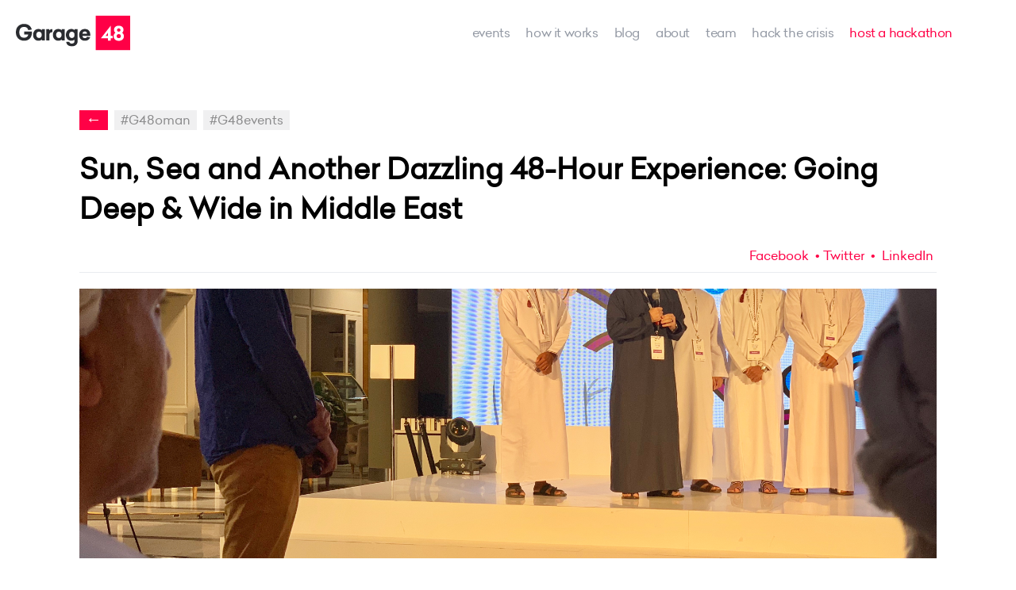

--- FILE ---
content_type: text/html; charset=utf-8
request_url: https://garage48.org/blog/sun-sea-and-another-dazzling-48-hour-experience-going-deep-and-wide-in-middle-east
body_size: 14717
content:
<!DOCTYPE html>


<html class="publicmode" lang="en" data-menu-main-state="closed">
<head>
  <!-- Google Tag Manager -->
	<script>(function(w,d,s,l,i){w[l]=w[l]||[];w[l].push({'gtm.start':
	new Date().getTime(),event:'gtm.js'});var f=d.getElementsByTagName(s)[0],
	j=d.createElement(s),dl=l!='dataLayer'?'&l='+l:'';j.async=true;j.src=
	'https://www.googletagmanager.com/gtm.js?id='+i+dl;f.parentNode.insertBefore(j,f);
    })(window,document,'script','dataLayer','GTM-W29NNPF');</script>
    <!-- End Google Tag Manager -->

  <meta http-equiv="Content-Type" content="text/html; charset=utf-8">
  <meta name="keywords" content="garage48, garage48 hub, hackathon, garage48 weekend, estonianmafia, incubator, startup accelerator, ragnar sass, jüri kaljundi, rain rannu, martin villig, priit salumaa, maarika susi, karin rand, jane muts, vitalfields, qminder, garage48 tallinn, garage48 tartu, garage48 riga, garage48 kiev">
  
    <meta name="description" content="">
  

  <link rel="icon" href="/favicon.ico" type="image/x-icon">
  <link rel="shortcut icon" href="/favicon.ico" type="image/ico">
  <link rel="shortcut icon" href="/favicon.ico" type="image/x-icon">
  <link rel="stylesheet" href="https://cdnjs.cloudflare.com/ajax/libs/tiny-slider/2.9.1/tiny-slider.css" integrity="sha256-6biQaot1QLisz9KkkcCCHWvW2My9SrU6VtqJBv8ChCM=" crossorigin="anonymous" />
  <link href='https://fonts.googleapis.com/css?family=Roboto:400,400i,700,700i|Raleway:400,400i,700,700i|Exo+2:800' rel='stylesheet' type='text/css'>

  

  <link href="/stylesheets/main.min.css?60" media="screen" rel="stylesheet" type="text/css" />
  

  
  
    
  

  <meta property="og:title" content="Sun, Sea and Another Dazzling 48-Hour Experience: Going Deep &amp; Wide in Middle East ">
  <meta property="og:type" content="article">
  <meta property="og:url" content="https://garage48.org/blog/sun-sea-and-another-dazzling-48-hour-experience-going-deep-and-wide-in-middle-east">
  <meta property="og:site_name" content="Garage48">
  
      <meta property="og:image" content="https://media.voog.com/0000/0036/7580/photos/IMG_0244.jpg">
    
    <meta property="og:description" content="">
  

<meta name="twitter:card" content="summary_large_image" />
<meta name="twitter:site" content="@garage48" />
<meta name="twitter:domain" content="https://garage48.org/blog/sun-sea-and-another-dazzling-48-hour-experience-going-deep-and-wide-in-middle-east" />
<meta name="twitter:title" content="Garage48" />

  
    <meta property="twitter:image" content="//media.voog.com/0000/0036/7580/photos/IMG_0244.jpg">
  
  <meta property="twitter:description" content="">

<meta name="viewport" content="width=device-width, initial-scale=1.0">
<title>Sun, Sea and Another Dazzling 48-Hour Experience: Going Deep & Wide in Middle East  | Garage48</title>
<meta name="facebook-domain-verification" content="h1m3q0xe7d7mt22jhxjwf23lwxjz67" />

  <link rel="stylesheet" href="//static.voog.com/libs/edicy-search/latest/edicy-search.css">
</head>

<body>
  <div class="gr-site-container">
    <svg xmlns="http://www.w3.org/2000/svg" class="icons" style="display: none;">
    <symbol id="icon-search" viewBox="0 0 20 20"><path d="M15.171,13.757C16.313,12.31,17,10.487,17,8.5C17,3.806,13.195,0,8.5,0C3.805,0,0,3.806,0,8.5S3.805,17,8.5,17 c1.987,0,3.81-0.687,5.257-1.829L18.586,20L20,18.586L15.171,13.757z M8.5,15C4.916,15,2,12.084,2,8.5S4.916,2,8.5,2 C12.084,2,15,4.916,15,8.5S12.084,15,8.5,15z"/></symbol>
    <symbol id="icon-facebook" viewBox="0 0 20 20"><path d="M17,2v3h-2c-0.552,0-1,0.447-1,1v2h3v3h-3v7h-3v-7H9V8h2V5.5C11,3.56,12.57,2,14.5,2H17z M18,0H2C0.895,0,0,0.895,0,2v16 c0,1.104,0.895,2,2,2h16c1.104,0,2-0.896,2-2V2C20,0.89,19.1,0,18,0z"/></symbol>
    <symbol id="icon-twitter" viewBox="0 0 20 20"><path d="M20.038,3.816c-0.736,0.327-1.526,0.547-2.356,0.646c0.847-0.508,1.497-1.312,1.804-2.271 c-0.793,0.47-1.671,0.812-2.605,0.996c-0.748-0.798-1.814-1.296-2.995-1.296c-2.266,0-4.103,1.837-4.103,4.103 c0,0.322,0.036,0.635,0.106,0.935C6.478,6.759,3.454,5.125,1.43,2.643C1.077,3.249,0.875,3.954,0.875,4.706 c0,1.423,0.724,2.679,1.825,3.415C2.028,8.1,1.395,7.916,0.842,7.608c0,0.017,0,0.034,0,0.052c0,1.988,1.415,3.646,3.292,4.023 c-0.344,0.094-0.707,0.145-1.081,0.145c-0.264,0-0.521-0.026-0.772-0.074c0.522,1.631,2.038,2.816,3.833,2.85 c-1.404,1.101-3.173,1.757-5.096,1.757c-0.332,0-0.658-0.02-0.979-0.058c1.816,1.164,3.973,1.844,6.29,1.844 c7.547,0,11.675-6.252,11.675-11.675c0-0.178-0.004-0.354-0.013-0.531C18.792,5.362,19.488,4.639,20.038,3.816z"/></symbol>
    <symbol id="icon-google" viewBox="0 0 20 20"><path d="M11.85,1.252H5.828c-2.52,0-4.728,2.193-4.728,4.391c0,2.368,1.753,4.351,4.168,4.351c0.005,0,0.009,0,0.014,0 c-0.059,0-0.089,0.172-0.089,0.391c0,0.395,0.109,0.858,0.332,0.858H5.287C2.422,11.243,0,13.152,0,15.355 c0,1.953,2.312,3.393,5.496,3.393c3.484,0,5.309-2.027,5.309-4.044c0-1.62-0.516-2.603-1.909-3.642 c-0.59-0.397-1.211-1.09-1.211-1.351c0-0.416,0.065-0.604,0.848-1.248c0.999-0.784,1.55-1.994,1.55-3.115 c0-1.099-0.354-1.6-0.95-2.849H9.86L11.85,1.252z M8.838,14.465c0.017,0.155,0.032,0.299,0.032,0.453 c0,1.596-1.136,2.408-3.374,2.408c-1.711,0-3.052-1.087-3.052-2.477c0-1.277,1.576-2.402,3.374-2.408 c0.427,0.029,0.81,0.093,1.137,0.188l0.363,0.256C8.135,13.462,8.675,13.844,8.838,14.465z M7.144,8.071 C6.858,8.404,6.486,8.745,6.021,8.745c-0.001,0-0.003,0-0.003,0c-1.149,0-2.278-1.57-2.484-3.157 C3.418,4.707,3.546,3.644,3.981,3.131c0.288-0.336,1.033-0.63,1.033-0.63h0.092c1.179,0,2.325,1.473,2.522,3.061 C7.744,6.454,7.583,7.556,7.144,8.071z"/><polygon points="17.503,3.75 17.503,1.252 15.005,1.252 15.005,3.75 12.508,3.75 12.508,6.248 15.005,6.248 15.005,8.745 17.503,8.745 17.503,6.248 20,6.248 20,3.75 "/></symbol>
    <symbol id="icon-youtube" viewBox="0 0 20 20"><path d="M8,14.57V5.43L14.002,10L8,14.57z M18,2.281c-0.6-0.202-4.301-0.406-8-0.406c-3.7,0-7.4,0.192-8,0.386 C0.44,2.789,0,6.345,0,10c0,3.645,0.44,7.212,2,7.729c0.6,0.205,4.3,0.396,8,0.396c3.699,0,7.4-0.189,8-0.396 c1.561-0.518,2-4.084,2-7.729C20,6.345,19.561,2.799,18,2.281z"/></symbol>
    <symbol id="icon-email" viewBox="0 0 20 20"><path d="M18,2H2C0.9,2,0.01,2.9,0.01,4L0,16c0,1.1,0.9,2,2,2h16c1.1,0,2-0.9,2-2V4C20,2.9,19.1,2,18,2z M18,6l-8,5L2,6V4l8,5l8-5V6z"/></symbol>
</svg>
    <nav class="gr-nav gr-site-l-pad gr-blog-nav">
  <div class="gr21-nav-container">
    <div class="gr21-nav-items">
    	<div class="gr-nav__logo gr-h-pad-medium-20">
    			<a href="/en"><img src="https://media.voog.com/0000/0036/7580/photos/garage48_logo-2.svg" height="63" alt="Garage48 ROCKS" title="Garage48 ROCKS"></a>
    	</div>
    	<ul class="gr-nav__menu">
    
    		
    			<li >
    				<a href="/events">events</a>
    			</li>
    		
    			<li >
    				<a href="/how-it-works">how it works</a>
    			</li>
    		
    			<li  class="active">
    				<a href="/blog">Blog</a>
    			</li>
    		
    			<li >
    				<a href="/about">about</a>
    			</li>
    		
    			<li >
    				<a href="/team">team</a>
    			</li>
    		
    			<li >
    				<a href="/hack-the-crisis">Hack the Crisis</a>
    			</li>
    		
    			<li class="gr-hack__nav">
    				<a href="/host-a-hackathon" target="_self">host a hackathon</a>
    			</li>
    	</ul>
    	<div class="gr-mobile-menu">
    		<ul class="gr-mobile__menu-nav"><button class="menu-btn mobile-menu-toggler" data-behavior="toggle-menu-main" data-sideclick="prevent">
    				<span class="menu-btn__inner">
    					<span class="menu-btn__stripes"></span>
    				</span>
    			</button>
    		</ul>
    	</div>
  	</div>
	</div>
</nav>
    
    <div class="gr21-blog-article">
      <div class="gr21-blog-article-header">

        <div class="gr21-article-tags">
          <a href="#" class="back" onclick="history.back()">&#8592;</a>
          
            
              
                <a href="/blog/tagged/g48oman">#G48oman</a>
              
            
              
                <a href="/blog/tagged/g48events">#G48events</a>
              
            
          
        </div>
        
        <h2>Sun, Sea and Another Dazzling 48-Hour Experience: Going Deep & Wide in Middle East </h2>
        
        <div class="gr21-article-row mb-16">
          
          
          <div class="gr21-article-author">
           
             
            
          </div>
          
          <div class="gr21-article-share">
  <a href="#" class="share-facebook" onclick="window.open('https://www.facebook.com/sharer/sharer.php?u=' + location.href, 'sharer', 'width=626,height=436');">Facebook</a>
  <a href="#" class="share-twitter" onclick="javascript:popup_share('http://twitter.com/home?status=Sun, Sea and Another Dazzling 48-Hour Experience: Going Deep & Wide in Middle East  https://garage48.org//blog/sun-sea-and-another-dazzling-48-hour-experience-going-deep-and-wide-in-middle-east',800,320)">Twitter</a>
  <a target="_blank" class="share-linkedin" href="https://www.linkedin.com/shareArticle?mini=true&url=https://garage48.org/blog/sun-sea-and-another-dazzling-48-hour-experience-going-deep-and-wide-in-middle-east&title=Sun, Sea and Another Dazzling 48-Hour Experience: Going Deep  Wide in Middle East "><span class="icon linkedin"></span> LinkedIn</a>          
</div>
        </div>
      </div>
      <div class="gr21-blog-article-content">
        <!-- COVER IMAGE -->
        <div class="gr-blog-article__image-wrap">
          <div class="gr21-article-image gr-lazy"  data-bg="url(//media.voog.com/0000/0036/7580/photos/IMG_0244.jpg)">
            
          </div>
          
        </div>
        <!-- CONTENT -->
        <article class="gr-article__excerpt gr-t-pad-40">
          
        </article>
        <article class="gr-article__body gr-v-pad-40">
          <p style="text-align: justify;"><b>November</b></p><p style="text-align: justify;"><b>/nə(ʊ)ˈvɛmbə/</b></p><p style="text-align: justify;"><b>“The last month of autumn, but the beginning of a new adventure; time to take risks and do the unexpected.”</b></p><p style="text-align: justify;">How true! November took off with a very special week for Garage48 family, and continues to accommodate plenty of new adventures for our community. On the very first weekend of November, we organised 3 intense events one after the other in different spots across the globe, outgrowing and upgrading ourselves with each of them. Two of our hackathons kicked off simultaneously - one in Oman and one in Ukraine – aspiring to empower women in tech-business life. These hackathons were followed by another event straightaway in Moldova dedicated to boost effective mentorship. </p><p style="text-align: justify;"> </p><p style="text-align: justify;">Three outstanding events were completed successfully, leaving the stage for new ones.<b> I want to talk more about the hackathon in Oman though, which was distinctively extraordinary.</b> <b>Oman is our first destination in Middle East and it was our 4th time there to organize Sas48ᵸ hackathon, with the aim of spreading the startup ecosystem across tech-wise emerging markets.</b> The potential of the participants might not meet everyone’s eye at first, but we have become very well aware of their competent skills in years. When their modern and determined mindsets meet the wealthy and orderly lifestyle in Oman, a whole new level of brainstorming and idea creation took over the hackathon.<br></p><p style="text-align: justify;"> </p><div class="edy-texteditor-container image-container edy-positionable-container-maxwidth" contenteditable="false" unselectable="on" style="max-width: 100%; text-align: left; display: block; float: none; width: auto; overflow: hidden; position: relative;" data-image-id="11040506">
  <div class="edy-padding-resizer-wrapper" style="padding-bottom: 75%; position: relative; overflow: hidden;">
      <picture title="" style="position: absolute; display: block; max-width: none; width: auto; height: 100%; left: 0%; top: 0%;">
        <!--[if IE 9]><video style="display: none;"><![endif]-->
        <source sizes="100vw" srcset="//media.voog.com/0000/0036/7580/photos/IMG_0266.jpg 4032w, //media.voog.com/0000/0036/7580/photos/IMG_0266_huge.jpg 2048w, //media.voog.com/0000/0036/7580/photos/IMG_0266_large.jpg 1280w, //media.voog.com/0000/0036/7580/photos/IMG_0266_block.jpg 600w">
        <!--[if IE 9]></video><![endif]-->
        <img src="//media.voog.com/0000/0036/7580/photos/IMG_0266_block.jpg" title="" alt="" style="position: absolute; max-width: none; width: auto; height: 100%;">
      </picture>
    </div>
</div><p style="text-align: justify;"><i>“The aim is usually to encourage people to create meaningful solutions through digitalised, new-age products; the idea, however, can be about anything as the cultural dynamics, market trends and personal passions may differ from one to another.”</i> <b>stated Mari Hanikat, Garage48 CEO and the organiser of this hackathon.</b> <i>“In Oman, the ideas were heavily shaped around building convenient solutions for their daily routines as well as connecting and supporting local communities, instead of solving a major crisis - which they surprisingly lack of compared to many other countries we’ve been in.”</i><i><br></i></p><p></p><p style="text-align: justify;"><b>The hackathon took place in Muscat and accommodated 150 participants, </b>consisted of equal amount of boys and girls coming from diverse backgrounds. The demand was amazingly high; <b>all together 350 people applied, </b>however we had to narrow it down to 150 for a more effective and result-oriented hackathon atmosphere. During the kick-off evening, <b>30 ideas were pitched and 22 found teams.</b> The main focus was on new web services and mobile solutions, along with building an enhanced perspective on entrepreneurship culture and education.</p><b><span style="font-size: 22px;">IDEAS &amp; WINNERS</span></b><br><p style="text-align: justify;"><b>The overall winner idea was called “Twlefa”, </b>functioning as a directory for news and updates gathered from service providers, business owners and government sectors, supported by social networking possibilities.</p><p style="text-align: justify;"><b>1st Runner Up award went to Team “Zfafi”,</b> who developed a platform to find the best service providers in wedding planning, supported by feedback and rating systems.</p><p style="text-align: justify;"><b>2nd Runner Up award was given to Bitter Twitter,</b> which is a platform that’s focused on offering better customer relationships for companies by analysing customer feedbacks on tweets.<br></p><div class="edy-texteditor-container image-container edy-positionable-container-maxwidth" contenteditable="false" unselectable="on" style="max-width: 100%; text-align: left; display: block; float: none; width: auto; overflow: hidden; position: relative;" data-image-id="11040503">
  <div class="edy-padding-resizer-wrapper" style="padding-bottom: 133.33%; position: relative; overflow: hidden;">
      <picture title="" style="position: absolute; display: block; max-width: none; width: 100%; height: auto; left: 0%; top: 0%;">
        <!--[if IE 9]><video style="display: none;"><![endif]-->
        <source sizes="100vw" srcset="//media.voog.com/0000/0036/7580/photos/IMG_0181.jpg 3024w, //media.voog.com/0000/0036/7580/photos/IMG_0181_huge.jpg 1536w, //media.voog.com/0000/0036/7580/photos/IMG_0181_large.jpg 960w, //media.voog.com/0000/0036/7580/photos/IMG_0181_block.jpg 450w">
        <!--[if IE 9]></video><![endif]-->
        <img src="//media.voog.com/0000/0036/7580/photos/IMG_0181_large.jpg" title="" alt="" style="position: absolute; max-width: none; width: 100%; height: auto;">
      </picture>
    </div>
</div><br><b><u>Here are the rest of the competing ideas:</u></b><p></p><p style="text-align: justify;"><b>Maids App:</b> Mobile platform to suggest trustworthy maids supported by background checks, ratings, booking options and so on.</p><p style="text-align: justify;"><b>Guide Me:</b> An app for finding discounted offers in Malls by using beacons.</p><p style="text-align: justify;"><b>Simsar: </b>A real estate app that shows accurate and sufficient information about the properties in the market.</p><p style="text-align: justify;"><b>Co-talent: </b>A freelancer network dedicated to find talented local people and display their skills.</p><p style="text-align: justify;"><b>Neighbour app: </b>A platform to sell or rent household items, that are either rarely used or not used at all anymore.</p><p style="text-align: justify;"><b>AdBang: </b>An advertising platform that uses diverse existing tools to advertise from the single point as an aggregator.</p><p style="text-align: justify;"><b>10% SME: </b>A platform that connects SMEs, freelancers, housemaids, and everyone else who might have a business link with big corporates.</p><p style="text-align: justify;"><b>The Omani Encyclopedia Application: </b>An app to digitalise the Omani Encyclopedia and translate the materials for broader audience.</p><p style="text-align: justify;"><b>Victim Report App: </b>An app for reporting all incidents (e.g. domestic violences, blackmailings, accidents) to the local authorities.</p><p style="text-align: justify;"> </p><p style="text-align: justify;"><b>KashKool:</b> A student support services app that helps students to access to all housing and transportation information during relocation. &nbsp;</p><p style="text-align: justify;"><b>Beema: </b>An insurance app specialises on finding and applying on vehicle insurances.</p><p style="text-align: justify;"><b>Parking app:</b> Smart car parking application to find parking spaces realtime.</p><p style="text-align: justify;"><b>MyTour: </b>An app to help tourists gather feedbacks about the places they are visiting, from the previous visitors who have been those place before.</p><p style="text-align: justify;"><b>New Business Marketplace: </b>An app to help our startup owners find they need for their new businesses; such as reaching out more customers, finding more professionals and funding opportunities.</p><p style="text-align: justify;"><b>Bonet App: </b>A mobile help to help people with hearing difficulties. Key features are turning voices in to sign-languages and vice versa.</p><p style="text-align: justify;"><b>Lisecure: </b>A scientific creativity club dedicated to build different IoT projects, such as smart-home concepts and even organising hackathons at schools.</p><p style="text-align: justify;">All ideas were highly competitive and gained a great deal of attention by all participants.</p><p style="text-align: justify;"><i>“Oman is a fascinating place, where you gain a whole new level of cultural perspective and business understanding,” </i><b>said the event host Jaoa Rei.</b> <i>“We were there to build public awareness and create opportunities regarding the rising entrepreneurial world; and we were amazed about how little nudge they needed. The skill-set and enthusiasm the participants brought upon us during the hackathon truly impressed me.”</i></p><p style="text-align: justify;"><i><br></i></p><div class="edy-texteditor-container image-container" contenteditable="false" unselectable="on" style="width: auto; max-width: 100%; text-align: left; overflow: hidden; position: relative;" data-image-id="11040504"><i>
  <div class="edy-padding-resizer-wrapper" style="padding-bottom: 133.33333333333331%; position: relative; overflow: hidden;">
      <picture title="" style="position: absolute; display: block; max-width: none; width: 100%; height: auto; left: 0px; top: 0%;">
        <!--[if IE 9]><video style="display: none;"><![endif]-->
        <source sizes="100vw" srcset="//media.voog.com/0000/0036/7580/photos/IMG_0226.jpg 3024w, //media.voog.com/0000/0036/7580/photos/IMG_0226_huge.jpg 1536w, //media.voog.com/0000/0036/7580/photos/IMG_0226_large.jpg 960w, //media.voog.com/0000/0036/7580/photos/IMG_0226_block.jpg 450w">
        <!--[if IE 9]></video><![endif]-->
        <img src="//media.voog.com/0000/0036/7580/photos/IMG_0226_large.jpg" title="" alt="" style="position: absolute; max-width: none; width: 100%; height: auto;">
      </picture>
    </div>
</i></div><p></p><p> </p><p><b><span style="font-size: 22px;">SPECIAL THANKS!</span></b></p><p>We also would like to express our love and gratitude to our partner and the initiator of this event <b>Information Technology Authority Sultanate Of Oman.</b> Last but not least, we are sending our special thanks to <b>Bank Muscat </b>for being an amazing host for our hackathon</p><p style="text-align: justify;">We cannot wait to be back! Until the next time, take care of yourself, dear Oman! </p><br><br><br>
        </article>
        <article class="gr-b-pad-40">
          
        </article>
        
        <div class="gr21-article-share">
  <a href="#" class="share-facebook" onclick="window.open('https://www.facebook.com/sharer/sharer.php?u=' + location.href, 'sharer', 'width=626,height=436');">Facebook</a>
  <a href="#" class="share-twitter" onclick="javascript:popup_share('http://twitter.com/home?status=Sun, Sea and Another Dazzling 48-Hour Experience: Going Deep & Wide in Middle East  https://garage48.org//blog/sun-sea-and-another-dazzling-48-hour-experience-going-deep-and-wide-in-middle-east',800,320)">Twitter</a>
  <a target="_blank" class="share-linkedin" href="https://www.linkedin.com/shareArticle?mini=true&url=https://garage48.org/blog/sun-sea-and-another-dazzling-48-hour-experience-going-deep-and-wide-in-middle-east&title=Sun, Sea and Another Dazzling 48-Hour Experience: Going Deep  Wide in Middle East "><span class="icon linkedin"></span> LinkedIn</a>          
</div>
      </div>
    </div>
    
    
    
      
    
    
    
    
    <div class="gr21-blog-article-suggested-container">
      <div class="gr21-blog-article-suggested">
        <h3>You may also like</h3>
        
        
            
            
            
            
            
        
            
            
            
            
            
        
            
            
            
            
            
        
            
            
            
            
            
        
            
            
            
            
            
        
            
            
            
            
            
        
            
            
            
            
            
        
            
            
            
            
            
        
            
            
            
            
            
        
            
            
            
            
            
        
            
            
            
            
            
        
            
            
            
            
            
        
            
            
            
            
            
        
            
            
            
            
            
        
            
            
            
            
            
        
            
            
            
            
            
        
            
            
            
            
            
        
            
            
            
            
            
        
            
            
            
            
            
        
            
            
            
            
            
        
            
            
            
            
            
        
            
            
            
            
            
        
            
            
            
            
            
        
            
            
            
            
            
        
            
            
            
            
            
        
            
            
            
            
            
        
            
            
            
            
            
        
            
            
            
            
            
        
            
            
            
            
            
        
            
            
            
            
            
        
            
            
            
            
            
        
            
            
            
            
            
        
            
            
            
            
            
        
            
            
            
            
            
        
            
            
            
            
            
        
            
            
            
            
            
        
            
            
            
            
            
        
            
            
            
            
            
        
            
            
            
            
            
        
            
            
            
            
            
        
            
            
            
            
                
                <div class="gr21-suggested-article">
                  <div class="wrapper">
                    <div class="gr21-suggested-article-image gr-lazy"  data-bg="url(//media.voog.com/0000/0036/7580/photos/Cybersecurity_00001.jpg)">
                      <a href="/blog/sparta-cybersecurity-hackathon-building-solutions-on-the-open-source-software"></a>
                    </div>
                    <div class="gr21-suggested-article-title">SPARTA CyberSecurity Hackathon: building solutions on the open-source software</div>
                    <div class="gr21-suggested-article-excerpt">
                      For Garage48, the year 2022 started with a SPARTA Cyber Security Hackathon that took place on...
                    </div>
                  </div>
                  <a href="/blog/sparta-cybersecurity-hackathon-building-solutions-on-the-open-source-software" class="gr21-article-link">Read more &#8594;</a>
                </div>
            
            
        
            
            
            
            
            
        
            
            
            
            
                
                <div class="gr21-suggested-article">
                  <div class="wrapper">
                    <div class="gr21-suggested-article-image gr-lazy"  data-bg="url(//media.voog.com/0000/0036/7580/photos/264671338_10157903463212142_4699318374949155052_n.jpeg)">
                      <a href="/blog/spacetech-europe-online-hackathon-solving-present-and-future-challenges-in-space"></a>
                    </div>
                    <div class="gr21-suggested-article-title">SPACETECH EUROPE Online Hackathon: solving present and future challenges in space.</div>
                    <div class="gr21-suggested-article-excerpt">
                      In cooperation with Garage48 and SpaceOn, the U.S. Embassy in Ukraine has launched the SPACET...
                    </div>
                  </div>
                  <a href="/blog/spacetech-europe-online-hackathon-solving-present-and-future-challenges-in-space" class="gr21-article-link">Read more &#8594;</a>
                </div>
            
            
        
            
            
            
            
            
        
            
            
            
            
            
        
            
            
            
            
            
        
            
            
            
            
            
        
            
            
            
            
            
        
            
            
            
            
            
        
            
            
            
            
            
        
            
            
            
            
            
        
            
            
            
            
            
        
            
            
            
            
            
        
            
            
            
            
            
        
            
            
            
            
                
                <div class="gr21-suggested-article">
                  <div class="wrapper">
                    <div class="gr21-suggested-article-image gr-lazy"  data-bg="url(//media.voog.com/0000/0036/7580/photos/blogi%20header%202.jpg)">
                      <a href="/blog/how-we-met-the-future-female-founders-of-estonia-latvia-and-sweden"></a>
                    </div>
                    <div class="gr21-suggested-article-title">How we met the future female founders of Estonia, Latvia and Sweden</div>
                    <div class="gr21-suggested-article-excerpt">
                      Over the weekend of 22-24th of October, 85 girls in the age of 15 to 18 across Estonia&#x1f1e...
                    </div>
                  </div>
                  <a href="/blog/how-we-met-the-future-female-founders-of-estonia-latvia-and-sweden" class="gr21-article-link">Read more &#8594;</a>
                </div>
            
            
            
    </div>
  </div>
    
  </div>
  <!-- footer -->
  <footer class="gr-footer">
  <div class="gr-footer__hackaton-cta-wrap gr-v-pad-40">
      <div class="gr-footer__hackaton-cta-content gr-b-pad-20">
        












<div style="text-align: center;"><span style="font-size: 32px;">Want to organize a hackathon?<br>Drop us a message.</span></div>













      </div>
      <div class="gr-footer__hackaton-cta-btn">
        
<a href="/host-a-hackathon" target="_self" class="gr-white-button"><span style="font-size: 16px;">&nbsp;MessagE</span></a>
      </div>
  </div>

  <div class="gr-footer__item_wrap gr-site-horizontal-pad-80 gr-v-pad-20">
    <div class="gr-footer__item">
      <div class="gr-footer__item-logo"></div>
      <div class="gr-footer__item-logo-content">
        








<p style="text-align: left;"></p><p style="text-align: left;"><span style="font-size: 14px;">Palo Alto Club</span><br></p><p style="text-align: left;"><span style="font-size: 14px;">10412&nbsp;</span><span style="font-size: 14px;">Tallinn, Estonia</span></p><a href="mailto:info@garage48.org" target="_self"><span style="font-size: 14px;">info@garage48.org</span></a>









      </div>
    </div>

    <div class="gr-footer__item">
      <ul class="gr-footer_menu">
        
          
            <li >
              <a href="/events">events</a>
            </li>
          
        
          
            <li >
              <a href="/how-it-works">how it works</a>
            </li>
          
        
          
            <li  class="active">
              <a href="/blog">Blog</a>
            </li>
          
        
          
            <li >
              <a href="/about">about</a>
            </li>
          
        
          
            <li >
              <a href="/team">team</a>
            </li>
          
        
          
            <li >
              <a href="/hack-the-crisis">Hack the Crisis</a>
            </li>
          
        
      </ul>
    </div>

    <div class="gr-footer__item hackathon">
      <a class="gr-modal-hackathon">Garage48 Hackathons</a>
      <a class="gr-modal-idea">Idea Garage</a>
      <a class="gr-modal-student">Corporate Hackathons</a>
      <a class="gr-modal-basecamp">Base Camp</a>
    </div>

    <div class="gr-footer__item">
      










<p style="text-align: left;"></p><p style="text-align: left;"><span id="attr-d8d5e1c1-c131-4d0c-afa9-6baecde1b23b"><span style="font-size: 14px;"><a href="/share-your-story" target="_blank">Share your story</a></span></span><br></p><p style="text-align: left;"><span style="font-size: 14px;"><a href="/privacy-policy" target="_blank">Privacy policy</a><br><a href="https://form.typeform.com/to/Vdl6vSy3" target="_self">Subscribe to our Newsletter</a></span></p><p></p>











    </div>

    <div class="gr-footer__item">
      






<p style="text-align: left;"><span id="attr-e377640b-4fd7-436c-bfea-56de16a7d97c"><span style="font-size: 14px;"><a href="https://www.facebook.com/Garage48" target="_blank">Facebook</a></span></span></p><p style="text-align: left;"><span id="attr-e377640b-4fd7-436c-bfea-56de16a7d97c"><span style="font-size: 14px;"><a href="https://www.instagram.com/garage48/" target="_blank">Instagram</a></span></span></p><p style="text-align: left;"><span id="attr-e377640b-4fd7-436c-bfea-56de16a7d97c"><span style="font-size: 14px;"><a href="https://www.linkedin.com/company/garage48-foundation/" target="_blank">LinkedIn</a></span></span><br></p><p style="text-align: left;"><span id="attr-e377640b-4fd7-436c-bfea-56de16a7d97c"><span style="font-size: 14px;"><a href="https://twitter.com/garage48" target="_blank">Twitter</a></span></span></p>







    </div>
  </div>
  <div class="gr-about-modal-wrap">
  <div class="gr-about-modal gr-pad-20">
    <div class="gr-modal-close"></div>
    








<p><b>A Garage48 Hackathon&nbsp;</b>is a 48-hour intense weekend marathon, where up to 150 participants gather in a big room and pitch about 20 to 30 ideas on stage, with the aim for turning those ideas into viable prototypes.&nbsp;<br><br></p><p>Our hackathons are shaped around diverse focus points varying from theme-based ones with IT skillset requirements,&nbsp;to <b>MAKE-ATHON</b> events where the main focus is on creating physical objects instead of IT-based prototypes (e.g. Wood, Hardware &amp; Arts series, Defence etc.).</p><p><br></p><u></u><a href="/host-a-hackathon" target="_blank" class="gr-grey-button-small">Host a hackathon!</a>





  </div>
  <div class="gr-about-modal gr-pad-20">
    <div class="gr-modal-close"></div>
    









          
        <p style="text-align: justify;"><b><span style="font-size: 18px;">Idea Garage</span></b><span style="font-size: 18px;"><b>&nbsp;is a 1-day event</b> where participants from different fields come together and pitch various ideas, form teams and build paper-prototypes in an accelerated format. The main aim is to spread basic awareness about the given topic and get an initial validation on ideas. The event gathers together anywhere from 20 to 100 participants and lasts a full day. It is similar to our regular hackathon format with shortened time scale and even more intense set-up.</span></p><br><span style="font-size: 18px;">It is the <b>perfect event to pilot-test your ideas</b> and lay the foundations of a viable business plan. <br><br></span><a href="/host-a-hackathon" target="_self" class="gr-grey-button-small">MESSAGE US&nbsp;</a>
  </div>
  <div class="gr-about-modal gr-pad-20">
    <div class="gr-modal-close"></div>
    

<p><span style="font-size: 14px;">Garage48 loves organizing corporate workshops, ideations, design sprints and hackathons. Why? Because we have witnessed so many great initiatives and changes&nbsp; actually implemented within the company and this is the greatest reward to us.&nbsp;</span><br><span style="font-size: 14px;">We have organized ideations, bootcamps, hackathons and acceleration programs for companies like Telia, Tele2, SEB, Nordic Investment Bank, Bolt, Johnson&amp;Johnson, Novo Nordisk, Janssen and Coca Cola to name a few.</span><br></p><br><span style="font-size: 14px;">Would you like to</span><br><span style="font-size: 14px;">- find solutions to the challenges that the company is facing and find cool new ideas to</span><br><span style="font-size: 14px;">implement</span><br><span style="font-size: 14px;">-&nbsp; kick-start the process of getting these changes implemented in real life as well, to give a</span><br><span style="font-size: 14px;">strong sense of ownership to its people&nbsp;</span><br><span style="font-size: 14px;">-&nbsp; promote an innovation mindset across the whole company</span><br><span style="font-size: 14px;">-&nbsp; have a good time and get to know each other better through building and coding</span><br><span style="font-size: 14px;">together</span><br><span style="font-size: 14px;">-&nbsp; grow innovation skills and teach practical innovation tools that can easily be applied into</span><br><span style="font-size: 14px;">everyday work and life</span><br><span style="font-size: 14px;">- enhance the collaboration between folks from different departments?</span><br><br><span style="font-size: 14px;">If any of the above is something that you are dwelling on, then drop us a quick message about your challenges and plans or book a short call to discuss it&nbsp; <u><b><a href="https://calendly.com/marihanikat/" target="_self">HERE</a></b></u></span><a href="https://calendly.com/marihanikat" target="_self"><b><br></b></a><br><div class="edy-texteditor-container image-container edy-positionable-container-center edy-positionable-container-maxwidth" contenteditable="false" unselectable="on" style="width: auto; max-width: 100%; text-align: left; display: block; float: none; overflow: hidden; position: relative;" data-image-id="20886432">
  <div class="edy-padding-resizer-wrapper" style="padding-bottom: 29.2558%; position: relative; overflow: hidden;">
      <picture style="position: absolute; display: block; max-width: none; width: auto; height: 100%; left: -0.1%; top: 0%;">
        <!--[if IE 9]><video style="display: none;"><![endif]-->
        <source sizes="100vw" srcset="//media.voog.com/0000/0036/7580/photos/Screenshot%202024-03-21%20at%2012.39.05.png 2338w, //media.voog.com/0000/0036/7580/photos/Screenshot%202024-03-21%20at%2012.39.05_huge.png 2048w, //media.voog.com/0000/0036/7580/photos/Screenshot%202024-03-21%20at%2012.39.05_large.png 1280w, //media.voog.com/0000/0036/7580/photos/Screenshot%202024-03-21%20at%2012.39.05_block.png 600w, //media.voog.com/0000/0036/7580/photos/Screenshot%202024-03-21%20at%2012.39.05_medium.png 150w">
        <!--[if IE 9]></video><![endif]-->
        <img src="//media.voog.com/0000/0036/7580/photos/Screenshot%202024-03-21%20at%2012.39.05_block.png" style="position: absolute; max-width: none; width: auto; height: 100%;">
      </picture>
    </div>
</div><a href="https://calendly.com/marihanikat" target="_self"><b><br><br></b></a>






  </div>
  <div class="gr-about-modal gr-pad-20">
    <div class="gr-modal-close"></div>
    









<p>BaseCamp is Garage48’s brand-new, exclusive hackathon format, built in cooperation with<b> <u><a href="http://superangel.io/" target="_blank">Superangel</a></u><a href="http://superangel.io/" target="_blank">,</a> </b>in order to help young, future unicorns and provide them with the necessary care, funding and advice through <b><a href="https://www.superangel.io/alpinehouse" target="_blank">Super Angel Alpine House Programme</a></b> - 12-month altitude training for startups.&nbsp;</p><p><br></p><a href="https://www.superangel.io/alpinehouse" target="_self" class="gr-grey-button-small">Learn more</a>







  </div>
</div>

</footer>
  <div id="gr-mobile-menu" class="js-menu-lang-wrap" data-sideclick="prevent">
  <div class="navigation-menu">
    <ul>
      
        <li>
          <a href="/en">home</a>
        </li>
      

      
        
          <li class="menu-item ">
  <a href="/events">events</a>

  

  
</li>

        
      
        
          <li class="menu-item ">
  <a href="/how-it-works">how it works</a>

  

  
</li>

        
      
        
          <li class="menu-item  current-parent">
  <a class="selected current" href="/blog">Blog</a>

  

  
</li>

        
      
        
          <li class="menu-item ">
  <a href="/about">about</a>

  

  
</li>

        
      
        
          <li class="menu-item ">
  <a href="/team">team</a>

  

  
</li>

        
      
        
          <li class="menu-item ">
  <a href="/hack-the-crisis">Hack the Crisis</a>

  

  
</li>

        
      
      <li class="gr-hack__nav menu-item">
				<a href="/host-a-hackathon" target="_self">host a hackathon</a>
			</li>
    </ul>

    
  </div>
</div>

  <script src="https://cdn.jsdelivr.net/npm/intersection-observer@0.7.0/intersection-observer.js"></script>
<script src="https://cdn.jsdelivr.net/npm/vanilla-lazyload@12.4.0/dist/lazyload.min.js"></script>
<script src="https://code.jquery.com/jquery-2.2.4.min.js" integrity="sha256-BbhdlvQf/xTY9gja0Dq3HiwQF8LaCRTXxZKRutelT44=" crossorigin="anonymous"></script>
<script type="text/javascript" src="/javascripts/colorextract.js?v2"></script>
<script type="text/javascript" src="/javascripts/scripts-g19.js?v3"></script>
<script type="text/javascript" src="/javascripts/jquery.voogAjaxForm.js"></script>


  
<script type="text/javascript">
var _ews = _ews || {"_account":"A-367580-1","_tzo":"7200"};

(function() {
  var s = document.createElement('script'); s.type = 'text/javascript'; s.async = true;
  s.src = 'https://s.voog.com/_tr-v1.js';
  (
    document.getElementsByTagName('head')[0] ||
    document.getElementsByTagName('body')[0]
  ).appendChild(s);
})();
</script>
<!-- Global site tag (gtag.js) - Google Analytics -->
<script async src="https://www.googletagmanager.com/gtag/js?id=G-Z2HC114JZY"></script>
<script>
  window.dataLayer = window.dataLayer || [];
  function gtag(){dataLayer.push(arguments);}
  gtag('js', new Date());

  gtag('config', 'G-Z2HC114JZY');
</script>

<!-- Facebook Pixel Code -->
<script>
!function(f,b,e,v,n,t,s){if(f.fbq)return;n=f.fbq=function(){n.callMethod?
n.callMethod.apply(n,arguments):n.queue.push(arguments)};if(!f._fbq)f._fbq=n;
n.push=n;n.loaded=!0;n.version='2.0';n.queue=[];t=b.createElement(e);t.async=!0;
t.src=v;s=b.getElementsByTagName(e)[0];s.parentNode.insertBefore(t,s)}(window,
document,'script','https://connect.facebook.net/en_US/fbevents.js');
fbq('init', '355951331606904');
fbq('track', 'PageView');
</script>
<noscript><img height="1" width="1" style="display:none"
src="https://www.facebook.com/tr?id=355951331606904&ev=PageView&noscript=1"
/></noscript>
<!-- DO NOT MODIFY -->
<!-- End Facebook Pixel Code -->


<!-- Meta Pixel Code -->
<script>
!function(f,b,e,v,n,t,s)
{if(f.fbq)return;n=f.fbq=function(){n.callMethod?
n.callMethod.apply(n,arguments):n.queue.push(arguments)};
if(!f._fbq)f._fbq=n;n.push=n;n.loaded=!0;n.version='2.0';
n.queue=[];t=b.createElement(e);t.async=!0;
t.src=v;s=b.getElementsByTagName(e)[0];
s.parentNode.insertBefore(t,s)}(window, document,'script',
'https://connect.facebook.net/en_US/fbevents.js');
fbq('init', '1054124938650875');
fbq('track', 'PageView');
</script>
<noscript><img height="1" width="1" style="display:none"
src="https://www.facebook.com/tr?id=1054124938650875&ev=PageView&noscript=1"
/></noscript>
<!-- End Meta Pixel Code -->

<style>
    b {font-weight: bold !important;}
</style> 


<script>
  // Tweet window

  $(".share-twitter").click(function(e) {
    e.preventDefault();
    var href = $(e.target).attr('href');
    window.open(href, "tweet", "height=300,width=550,resizable=1")
  });

  //hide tag list block if no related articles
  if ($('.gr-blog-article-page .gr-news-list-featured .gr-article-item').size() == 0) {
    $('.gr-blog-article-page .gr-news-list-featured').closest('.gr-blog-article__content').css('width', '0');
    $('.gr-blog-article__content.gr-featured').css('width', '100%');
    $('.gr-blog-article-page .gr-news-list-featured').closest('.gr-blog-article__content').css('display', 'none');
  }

  $('.publicmode .gr-team__content-wrap').on('mouseenter', function(){
      $(this).find('.gr-team__email-wrap').css('display', 'block');
  });

  $('.publicmode .gr-team__content-wrap').on('mouseleave', function(){
    $(this).find('.gr-team__email-wrap').css('display', 'none');
  });

  /*$('.gr-all-menthor__button').click(function() {
    $('.gr-founder__block.unfeatured').toggleClass( "visible" )
  });*/
  //==========================================================================
  // Ajax form
  //==========================================================================

  $('.gr-form').voogAjaxForm()
  //==========================================================================
  // LazyLoad
  //==========================================================================
  LL = new LazyLoad({
    elements_selector: ".gr-lazy"
  });
  //==========================================================================
  // Event tabs
  //==========================================================================

  var firstTab = $(".gr-event-body__tabs li").first();
  var initialTab = firstTab.data("tab");
  firstTab.addClass("current");

  $(".gr-event-body").find("article." + initialTab).css("display","block");

  $(document).on("click",".gr-event-body__tabs li",function() {
      var $name = $(this).data("tab");
      $(this).addClass("current").siblings().removeClass("current");
      $(".gr-event-body").find("article." + $name).css("display","block").siblings("article").css("display","none")
  });

  //==========================================================================
  // How it works anchors
  //==========================================================================

  $("#how-it-works_anchor").click(function() {
    $(this).addClass("current").siblings().removeClass("current");
    $('html, body').animate({
      scrollTop: ($('#how-it-works').offset().top - $('.gr-nav').outerHeight(true))
    },500);
  });

  $("#after_anchor").click(function() {
    $(this).addClass("current").siblings().removeClass("current");
    $('html, body').animate({
      scrollTop: ($('#after').offset().top - $('.gr-nav').outerHeight(true))
    },500);
  });

  $("#stories_anchor").click(function() {
    $(this).addClass("current").siblings().removeClass("current");
    $('html, body').animate({
      scrollTop: ($('#stories').offset().top)
    },500);
  });

  //==========================================================================
  // Mentor Button
  //==========================================================================

  $(".gr-mentors__hidden-button").click(function() {
    $(".gr-founder__block .gr-mentor").removeClass("hidden");
    $(".gr-mentors__button-wrap").remove()
  });

  //==========================================================================
  // Stories Button
  //==========================================================================

  $(".gr-stories__hidden-button-wrap").click(function() {
    $(".gr-storie__unfeatured").toggleClass( "visible" );
    $(".gr-stories__hidden-button-wrap").remove();
  });

  //==========================================================================
  // Tabs current
  //==========================================================================

  $(".gr-team-page .gr-anchor-button").click(function() {
    $(this).addClass("current").siblings().removeClass("current");
  });

  $("#career.gr-anchor-button").click(function() {
    $(this).addClass("current").siblings().removeClass("current");
    $('.gr-team-wrap').removeClass("current");
    $('.gr-career-wrap').addClass("current");
    $('.gr-mentor-wrap').removeClass("current");
  });

  $("#mentor.gr-anchor-button").click(function() {
    $(this).addClass("current").siblings().removeClass("current");
    $('.gr-team-wrap').removeClass("current");
    $('.gr-career-wrap').removeClass("current");
    $('.gr-mentor-wrap').addClass("current");
  });

  $("#team.gr-anchor-button").click(function() {
    $(this).addClass("current").siblings().removeClass("current");
    $('.gr-team-wrap').addClass("current");
    $('.gr-career-wrap').removeClass("current");
    $('.gr-mentor-wrap').removeClass("current");
  });

  //==========================================================================
  // Hackathon modal
  //==========================================================================
  
  $('.gr-modal-hackathon').click(function() {
    $(".gr-about-modal:nth-child("+ 1 + ")").toggleClass( "visible" );
    $(".gr-about-modal-wrap").toggleClass( "visible" );
  });

  $('.gr-modal-idea').click(function() {
    $(".gr-about-modal:nth-child("+ 2 + ")").toggleClass( "visible" );
	  $(".gr-about-modal-wrap").toggleClass( "visible" );
  });

  $('.gr-modal-student').click(function() {
    $(".gr-about-modal:nth-child("+ 3 + ")").toggleClass( "visible" );
	  $(".gr-about-modal-wrap").toggleClass( "visible" );
  });

  $('.gr-modal-basecamp').click(function() {
    $(".gr-about-modal:nth-child("+ 4 + ")").toggleClass( "visible" );
	  $(".gr-about-modal-wrap").toggleClass( "visible" );
  });

  $(".gr-modal-close").click(function() {
    $(".gr-about-modal").removeClass( "visible" );
	  $(".gr-about-modal-wrap").removeClass( "visible" );
  });
  


  $(".gr-blog-article__image").click(function() {
  Edicy.trigger('edicy:openpicker', 'files');
  });
</script>




  
    <script type="text/javascript">
    	function popup_share(url, width, height) {
  			day = new Date();
  			id = day.getTime();
  			eval("page" + id + " = window.open(url, '" + id + "', 'toolbar=0,scrollbars=1,location=1,statusbar=0,menubar=0,resizable=0,width=" + width + ", height=" + height + ", left = 363, top = 144');");
  		}
	  </script>
  
<script src="//static.voog.com/libs/picturefill/1.9.1/picturefill.min.js"></script>
</body>
</html>